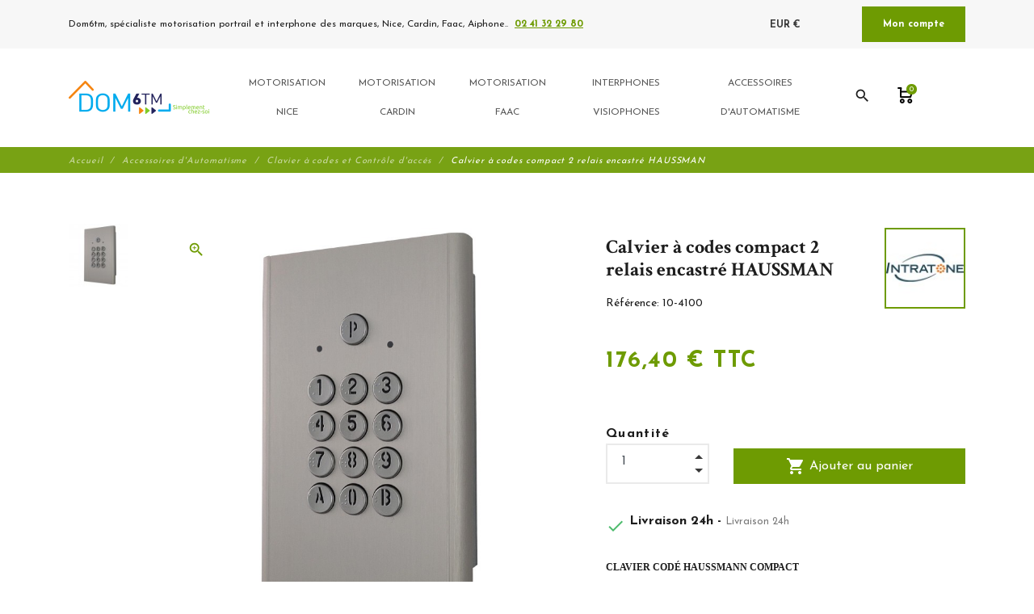

--- FILE ---
content_type: text/html; charset=utf-8
request_url: https://www.dom6tm.fr/clavier-a-codes-et-controle-d-acces/1338-calvier-a-codes-compact-2-relais-encastre-haussman.html
body_size: 15073
content:
<!DOCTYPE html>
<html lang="fr">

    <head>
        <meta charset="utf-8">
        <meta name="viewport" content="width=device-width, initial-scale=1, shrink-to-fit=no">
        
            
    <meta charset="utf-8">


    <meta http-equiv="x-ua-compatible" content="ie=edge">



                <link rel="canonical" href="https://www.dom6tm.fr/clavier-a-codes-et-controle-d-acces/1338-calvier-a-codes-compact-2-relais-encastre-haussman.html">
    
    <title>Calvier à codes compact 2 relais encastré HAUSSMAN</title>
    
        
    
    <meta name="description" content="CLAVIER CODÉ HAUSSMANN COMPACT

- 2 RELAIS

- AUTONOME OU TEMPS REEL

- POSE EN ENCASTREMENT - FINITION ARGENT">
    <meta name="keywords" content="">
            
                                    <link rel="alternate" href="https://www.dom6tm.fr/clavier-a-codes-et-controle-d-acces/1338-calvier-a-codes-compact-2-relais-encastre-haussman.html" hreflang="fr-fr">
                        



    <meta property="og:title" content="Calvier à codes compact 2 relais encastré HAUSSMAN" />
    <meta property="og:description" content="CLAVIER CODÉ HAUSSMANN COMPACT

- 2 RELAIS

- AUTONOME OU TEMPS REEL

- POSE EN ENCASTREMENT - FINITION ARGENT" />
    <meta property="og:url" content="https://www.dom6tm.fr/clavier-a-codes-et-controle-d-acces/1338-calvier-a-codes-compact-2-relais-encastre-haussman.html" />
    <meta property="og:site_name" content="dom6tm.fr" />
    
    <meta property="og:type" content="product">
    <meta property="og:image" content="https://www.dom6tm.fr/2045-large_default/calvier-a-codes-compact-2-relais-encastre-haussman.jpg">
    <meta property="product:pretax_price:amount" content="147">
    <meta property="product:pretax_price:currency" content="EUR">
    <meta property="product:price:amount" content="176.4">
    <meta property="product:price:currency" content="EUR">
    


    <meta name="viewport" content="width=device-width, initial-scale=1">



    <link rel="icon" type="image/vnd.microsoft.icon" href="/img/favicon.ico?1650010395">
    <link rel="shortcut icon" type="image/x-icon" href="/img/favicon.ico?1650010395">



        <link rel="stylesheet" href="https://www.dom6tm.fr/themes/fashionseo/assets/cache/theme-51aa48341.css" type="text/css" media="all">




    

    <script type="text/javascript">
                    var ap5_cartPackProducts = [];
                    var ap5_cartRefreshUrl = "https:\/\/www.dom6tm.fr\/module\/pm_advancedpack\/ajax_cart?ajax=1&action=refresh";
                    var ap5_modalErrorTitle = "Une erreur est survenue";
                    var order_button_content = "Cr\u00e9er un devis";
                    var prestashop = {"cart":{"products":[],"totals":{"total":{"type":"total","label":"Total","amount":0,"value":"0,00\u00a0\u20ac"},"total_including_tax":{"type":"total","label":"Total TTC","amount":0,"value":"0,00\u00a0\u20ac"},"total_excluding_tax":{"type":"total","label":"Total HT :","amount":0,"value":"0,00\u00a0\u20ac"}},"subtotals":{"products":{"type":"products","label":"Sous-total","amount":0,"value":"0,00\u00a0\u20ac"},"discounts":null,"shipping":{"type":"shipping","label":"Livraison","amount":0,"value":"gratuit"},"tax":{"type":"tax","label":"Taxes incluses","amount":0,"value":"0,00\u00a0\u20ac"}},"products_count":0,"summary_string":"0 articles","vouchers":{"allowed":0,"added":[]},"discounts":[],"minimalPurchase":0,"minimalPurchaseRequired":""},"currency":{"name":"Euro","iso_code":"EUR","iso_code_num":"978","sign":"\u20ac"},"customer":{"lastname":null,"firstname":null,"email":null,"birthday":null,"newsletter":null,"newsletter_date_add":null,"optin":null,"website":null,"company":null,"siret":null,"ape":null,"is_logged":false,"gender":{"type":null,"name":null},"addresses":[]},"language":{"name":"Fran\u00e7ais (French)","iso_code":"fr","locale":"fr-FR","language_code":"fr-fr","is_rtl":"0","date_format_lite":"d\/m\/Y","date_format_full":"d\/m\/Y H:i:s","id":2},"page":{"title":"","canonical":null,"meta":{"title":"Calvier \u00e0 codes compact 2 relais encastr\u00e9 HAUSSMAN","description":"CLAVIER CODE\u0301 HAUSSMANN COMPACT\r\n\r\n- 2 RELAIS\r\n\r\n- AUTONOME OU TEMPS REEL\r\n\r\n- POSE EN ENCASTREMENT - FINITION ARGENT","keywords":"","robots":"index"},"page_name":"product","body_classes":{"lang-fr":true,"lang-rtl":false,"country-FR":true,"currency-EUR":true,"layout-full-width":true,"page-product":true,"tax-display-enabled":true,"product-id-1338":true,"product-Calvier \u00e0 codes compact 2 relais encastr\u00e9 HAUSSMAN":true,"product-id-category-126":true,"product-id-manufacturer-10":true,"product-id-supplier-4":true,"product-available-for-order":true},"admin_notifications":[]},"shop":{"name":"dom6tm.fr","logo":"\/img\/dom6tmfr-logo-1595335085.jpg","stores_icon":"\/img\/logo_stores.png","favicon":"\/img\/favicon.ico"},"urls":{"base_url":"https:\/\/www.dom6tm.fr\/","current_url":"https:\/\/www.dom6tm.fr\/clavier-a-codes-et-controle-d-acces\/1338-calvier-a-codes-compact-2-relais-encastre-haussman.html","shop_domain_url":"https:\/\/www.dom6tm.fr","img_ps_url":"https:\/\/www.dom6tm.fr\/img\/","img_cat_url":"https:\/\/www.dom6tm.fr\/img\/c\/","img_lang_url":"https:\/\/www.dom6tm.fr\/img\/l\/","img_prod_url":"https:\/\/www.dom6tm.fr\/img\/p\/","img_manu_url":"https:\/\/www.dom6tm.fr\/img\/m\/","img_sup_url":"https:\/\/www.dom6tm.fr\/img\/su\/","img_ship_url":"https:\/\/www.dom6tm.fr\/img\/s\/","img_store_url":"https:\/\/www.dom6tm.fr\/img\/st\/","img_col_url":"https:\/\/www.dom6tm.fr\/img\/co\/","img_url":"https:\/\/www.dom6tm.fr\/themes\/fashionseo\/assets\/img\/","css_url":"https:\/\/www.dom6tm.fr\/themes\/fashionseo\/assets\/css\/","js_url":"https:\/\/www.dom6tm.fr\/themes\/fashionseo\/assets\/js\/","pic_url":"https:\/\/www.dom6tm.fr\/upload\/","pages":{"address":"https:\/\/www.dom6tm.fr\/adresse","addresses":"https:\/\/www.dom6tm.fr\/adresses","authentication":"https:\/\/www.dom6tm.fr\/connexion","cart":"https:\/\/www.dom6tm.fr\/panier","category":"https:\/\/www.dom6tm.fr\/index.php?controller=category","cms":"https:\/\/www.dom6tm.fr\/index.php?controller=cms","contact":"https:\/\/www.dom6tm.fr\/nous-contacter","discount":"https:\/\/www.dom6tm.fr\/reduction","guest_tracking":"https:\/\/www.dom6tm.fr\/suivi-commande-invite","history":"https:\/\/www.dom6tm.fr\/historique-commandes","identity":"https:\/\/www.dom6tm.fr\/identite","index":"https:\/\/www.dom6tm.fr\/","my_account":"https:\/\/www.dom6tm.fr\/index.php?controller=my-account","order_confirmation":"https:\/\/www.dom6tm.fr\/confirmation-commande","order_detail":"https:\/\/www.dom6tm.fr\/index.php?controller=order-detail","order_follow":"https:\/\/www.dom6tm.fr\/suivi-commande","order":"https:\/\/www.dom6tm.fr\/commande","order_return":"https:\/\/www.dom6tm.fr\/index.php?controller=order-return","order_slip":"https:\/\/www.dom6tm.fr\/avoirs","pagenotfound":"https:\/\/www.dom6tm.fr\/page-introuvable","password":"https:\/\/www.dom6tm.fr\/recuperation-mot-de-passe","pdf_invoice":"https:\/\/www.dom6tm.fr\/index.php?controller=pdf-invoice","pdf_order_return":"https:\/\/www.dom6tm.fr\/index.php?controller=pdf-order-return","pdf_order_slip":"https:\/\/www.dom6tm.fr\/index.php?controller=pdf-order-slip","prices_drop":"https:\/\/www.dom6tm.fr\/index.php?controller=prices-drop","product":"https:\/\/www.dom6tm.fr\/index.php?controller=product","search":"https:\/\/www.dom6tm.fr\/recherche","sitemap":"https:\/\/www.dom6tm.fr\/plan-site","stores":"https:\/\/www.dom6tm.fr\/magasins","supplier":"https:\/\/www.dom6tm.fr\/fournisseur","register":"https:\/\/www.dom6tm.fr\/connexion?create_account=1","order_login":"https:\/\/www.dom6tm.fr\/commande?login=1"},"alternative_langs":{"fr-fr":"https:\/\/www.dom6tm.fr\/clavier-a-codes-et-controle-d-acces\/1338-calvier-a-codes-compact-2-relais-encastre-haussman.html"},"theme_assets":"\/themes\/fashionseo\/assets\/","actions":{"logout":"https:\/\/www.dom6tm.fr\/?mylogout="},"no_picture_image":{"bySize":{"small_default":{"url":"https:\/\/www.dom6tm.fr\/img\/p\/fr-default-small_default.jpg","width":98,"height":98},"cart_default":{"url":"https:\/\/www.dom6tm.fr\/img\/p\/fr-default-cart_default.jpg","width":125,"height":125},"home_default":{"url":"https:\/\/www.dom6tm.fr\/img\/p\/fr-default-home_default.jpg","width":250,"height":250},"home_large":{"url":"https:\/\/www.dom6tm.fr\/img\/p\/fr-default-home_large.jpg","width":280,"height":280},"medium_default":{"url":"https:\/\/www.dom6tm.fr\/img\/p\/fr-default-medium_default.jpg","width":452,"height":452},"large_default":{"url":"https:\/\/www.dom6tm.fr\/img\/p\/fr-default-large_default.jpg","width":800,"height":800}},"small":{"url":"https:\/\/www.dom6tm.fr\/img\/p\/fr-default-small_default.jpg","width":98,"height":98},"medium":{"url":"https:\/\/www.dom6tm.fr\/img\/p\/fr-default-home_large.jpg","width":280,"height":280},"large":{"url":"https:\/\/www.dom6tm.fr\/img\/p\/fr-default-large_default.jpg","width":800,"height":800},"legend":""}},"configuration":{"display_taxes_label":true,"display_prices_tax_incl":true,"is_catalog":false,"show_prices":true,"opt_in":{"partner":false},"quantity_discount":{"type":"discount","label":"Remise"},"voucher_enabled":0,"return_enabled":1},"field_required":[],"breadcrumb":{"links":[{"title":"Accueil","url":"https:\/\/www.dom6tm.fr\/"},{"title":"Accessoires d'Automatisme","url":"https:\/\/www.dom6tm.fr\/15-accessoires-automatisme"},{"title":"Clavier \u00e0 codes et Contr\u00f4le d'acc\u00e9s","url":"https:\/\/www.dom6tm.fr\/126-clavier-a-codes-et-controle-d-acces"},{"title":"Calvier \u00e0 codes compact 2 relais encastr\u00e9 HAUSSMAN","url":"https:\/\/www.dom6tm.fr\/clavier-a-codes-et-controle-d-acces\/1338-calvier-a-codes-compact-2-relais-encastre-haussman.html"}],"count":4},"link":{"protocol_link":"https:\/\/","protocol_content":"https:\/\/"},"time":1768974716,"static_token":"5f5378c79b3565945fc8b16ac55ac64d","token":"151f2fd8ddabf2347aececf87184465b"};
                    var seo_editor = {"labels":{"read_more":"Lire plus","read_less":"Lire moins"}};
            </script>



    
    <!-- https://fonts.gstatic.com is the font file origin -->
    <!-- It may not have the same origin as the CSS file (https://fonts.googleapis.com) -->
    <link rel="preconnect" href="https://fonts.gstatic.com" crossorigin />

    <!-- We use the full link to the CSS file in the rest of the tags -->
    <link rel="preload" as="style"
        href="https://fonts.googleapis.com/css2?family=Material+Icons&amp;family=Josefin+Sans:wght@100;200;300;400;500;600;700;800;900&amp;family=Crimson+Text:wght@100;200;300;400;500;600;700;800;900&display=swap" />

    <link rel="stylesheet"
        href="https://fonts.googleapis.com/css2?family=Material+Icons&amp;family=Josefin+Sans:wght@100;200;300;400;500;600;700;800;900&amp;family=Crimson+Text:wght@100;200;300;400;500;600;700;800;900&display=swap" media="print"
        onload="this.media='all'" />

    <noscript>
        <link rel="stylesheet"
            href="https://fonts.googleapis.com/css2?family=Material+Icons&amp;family=Josefin+Sans:wght@100;200;300;400;500;600;700;800;900&amp;family=Crimson+Text:wght@100;200;300;400;500;600;700;800;900&display=swap" />
    </noscript>

<script type="text/javascript" data-keepinline="true">
    // instantiate object
    var oGsr = {};
    var bt_msgs = {"delay":"You have not filled out a numeric for delay option","fbId":"You have not filled out a numeric for Facebook App ID option","fbsecret":"You have not filled out Facebook App Secret option","reviewDate":"You have not filled out the review's date","title":"You have not filled out the title","comment":"You have not filled out the comment","report":"You have not filled out the report comment","rating":"You have not selected the rating for the review","checkreview":"You have not selected one review","email":"You have not filled out your email","status":"You didn't select any status","vouchercode":"You have not filled out the voucher code","voucheramount":"You have left 0 as value for voucher's value","voucherminimum":"Minimum amount is not a numeric","vouchermaximum":"Maximum quantity is not a numeric","vouchervalidity":"You have left 0 as value for voucher's validity","importMatching":"You have not filled the number of columns out","reviewModerationTxt":{"2":"You have not filled out your legal text for using a moderation with language Fran\u00e7ais (French). Click on the language drop-down list in order to fill out the correct language field(s)."},"reviewModifyTxt":{"2":"You have not filled out your legal text for using a review modification tool with language Fran\u00e7ais (French). Click on the language drop-down list in order to fill out the correct language field(s)."},"emailTitle":{"2":"You have not filled out your title or text with language Fran\u00e7ais (French). Click on the language drop-down list in order to fill out the correct language field(s)."},"emaillCategory":{"2":"You have not filled out your category label with language Fran\u00e7ais (French). Click on the language drop-down list in order to fill out the correct language field(s)."},"emaillProduct":{"2":"You have not filled out your product label with language Fran\u00e7ais (French). Click on the language drop-down list in order to fill out the correct language field(s)."},"emaillSentence":{"2":"You have not filled out your custom body sentence with language Fran\u00e7ais (French). Click on the language drop-down list in order to fill out the correct language field(s)."}};
    var bt_sImgUrl = '/modules/gsnippetsreviews/views/img/';
    var bt_sWebService = '/modules/gsnippetsreviews/ws-gsnippetsreviews.php?bt_token=3fdf871f2d73a99a5cc5b70623982830';
    var sGsrModuleName = 'gsr';
    var bt_aFancyReviewForm = {};
    var bt_aFancyReviewTabForm = {};
    var bt_oScrollTo = {};
    bt_oScrollTo.execute = false;
    var bt_oUseSocialButton = {};
    bt_oUseSocialButton.run = false;
    var bt_oActivateReviewTab = {};
    bt_oActivateReviewTab.run = false;
    var bt_oDeactivateReviewTab = {};
    bt_oDeactivateReviewTab.run = false;
    var bt_aReviewReport = new Array();
    var bt_oCallback = {};
    bt_oCallback.run = false;
    var bt_aStarsRating = new Array();
    var bt_oBxSlider = {};
    bt_oBxSlider.run = false;
</script>




    
        <!-- Global site tag (gtag.js) - Google Analytics -->
        <link rel="preconnect" href="https://www.googletagmanager.com" crossorigin />
        <script async src="https://www.googletagmanager.com/gtag/js?id=G-BYVGLCX9CS">
        </script>
        <script>
            window.dataLayer = window.dataLayer || [];
            function gtag(){dataLayer.push(arguments);}
            gtag('js', new Date());
            gtag('config', "G-BYVGLCX9CS");
        </script>
    

    <meta name="google-site-verification" content="aQ1TAPZ9ABAxe8TrvzRFK0e-RSvV1zkabxCe_zATJm0" />
        
    </head>

    <body id="product" class="lang-fr country-fr currency-eur layout-full-width page-product tax-display-enabled product-id-1338 product-calvier-a-codes-compact-2-relais-encastre-haussman product-id-category-126 product-id-manufacturer-10 product-id-supplier-4 product-available-for-order">
        
            
        
        <header id="header">
            
                

    <div class="header-banner">
        
    </div>



    <div class="kl-head-top kl-no-mobile ">
        <nav class="navbar navbar-light kl-topbar">
            <div class="container">
                <ul class="kl-contact-top mr-auto">
                    <li>
                                                    Dom6tm, spécialiste motorisation portrail et interphone des marques, Nice, Cardin, Faac, Aiphone..
                                            </li>
                                            <li class="ml-1">
                            <span class="kl-tel-top-header">
                                <a href="tel:02 41 32 29 80">02 41 32 29 80</a>
                            </span>
                        </li>
                                    </ul>

                <ul class="kl-translate-top ml-auto">
                    <li class="kl-price-up">
    <div class="kl-languagepicker">
                                    <div class=" kl-active ">
                    <span class='obf' data-obf="aHR0cHM6Ly93d3cuZG9tNnRtLmZyL2NsYXZpZXItYS1jb2Rlcy1ldC1jb250cm9sZS1kLWFjY2VzLzEzMzgtY2Fsdmllci1hLWNvZGVzLWNvbXBhY3QtMi1yZWxhaXMtZW5jYXN0cmUtaGF1c3NtYW4uaHRtbD9TdWJtaXRDdXJyZW5jeT0xJmlkX2N1cnJlbmN5PTI=">
                        EUR €
                    </span>
                </div>
                                                    </div>
    <i class="material-icons">expand_more</i>
</li>

<li>
            <span data-obf="aHR0cHM6Ly93d3cuZG9tNnRtLmZyL2luZGV4LnBocD9jb250cm9sbGVyPW15LWFjY291bnQ=" title="Déconnexion"
            class="kl-btn-compte hvr-shutter-out-horizontal">Mon compte</span>
    </li>

                </ul>
            </div>
        </nav>
    </div>



    <nav class="navbar navbar-expand-lg navbar-light kl-nav-menu sticky_menu">
        <div class="container">
            <a class="navbar-brand" href="https://www.dom6tm.fr/" aria-label="dom6tm.fr">
                                    <img src="https://www.dom6tm.fr/modules/seoprestathemeditor/views/img/logo/1/logo-dom6tm.png" alt="dom6tm.fr" class="d-none d-md d-xl-block"
                        loading="lazy" height="50">
                            </a>

            <div class="col row">
                <div class="col-md-10">
                    <script>
    var current_page = "product";
</script>
<!-- Mobile Header -->
<div class="wsmobileheader clearfix">
    <a id="wsnavtoggle" class="wsanimated-arrow"><span></span></a>
    <div class="mobile-logo-container">
        <a href="https://www.dom6tm.fr/" aria-label="dom6tm.fr">
                            <img src="https://www.dom6tm.fr/modules/seoprestathemeditor/views/img/logo/1/logo-dom6tm.png" height="50" alt="dom6tm.fr" loading="lazy" />
                    </a>
    </div>
    <div class="wssearch clearfix">
        <i class="material-icons">search</i>
        <div class="wssearchform clearfix">
            <form method="get" action="//www.dom6tm.fr/recherche">
                <input type="hidden" id="searchInput" name="controller" value="search">
                <input type="search" name="s" value=""
                    placeholder="Rechercher"
                    aria-label="Rechercher">
            </form>
        </div>
    </div>
</div>

<div class="headerfull">
    <div class="wsmain clearfix">
        <nav class="wsmenu clearfix">
            <ul class="wsmenu-list">
                                                                                                <li aria-haspopup="true"><a href="https://www.dom6tm.fr/111-motorisation-nice" class="navtext"><span></span> <span>Motorisation Nice</span></a>
                    <div class="wsmegamenu clearfix">
                <div class="container-fluid">
                    <div class="row">
                                                                    <div class="col-lg-12 col-xl-3">
            <ul class="wstliststy02 clearfix">
                <li class="wstheading clearfix ">
                                            <span class='obs-heading' target="_self" data-obf="aHR0cHM6Ly93d3cuZG9tNnRtLmZyLzExMi1tb3RvcmlzYXRpb24tcG9ydGFpbC1iYXR0YW50LW5pY2U="> Motorisation Portail battant Nice
                        </span>
                                    </li>
                                                            </ul>
        </div>
                                                                        <div class="col-lg-12 col-xl-3">
            <ul class="wstliststy02 clearfix">
                <li class="wstheading clearfix ">
                                            <span class='obs-heading' target="_self" data-obf="aHR0cHM6Ly93d3cuZG9tNnRtLmZyLzExNS1tb3RvcmlzYXRpb24tcG9ydGFpbC1jb3VsaXNzYW50LW5pY2U="> Motorisation portail coulissant Nice
                        </span>
                                    </li>
                                                            </ul>
        </div>
                                                                        <div class="col-lg-12 col-xl-3">
            <ul class="wstliststy02 clearfix">
                <li class="wstheading clearfix ">
                                            <span class='obs-heading' target="_self" data-obf="aHR0cHM6Ly93d3cuZG9tNnRtLmZyLzE2Ny1hY2Nlc3NvaXJlcy1tb3RvcmlzYXRpb24tbmljZQ=="> Accessoires motorisation NICE
                        </span>
                                    </li>
                                                                                                            <li>
                                            <span class="obs" target="_self" data-obf="aHR0cHM6Ly93d3cuZG9tNnRtLmZyLzE4LXJlY2VwdGV1ci1yYWRpby1uaWNl">Récepteur radio Nice </span>
                                    </li>
                                                                                                            <li>
                                            <span class="obs" target="_self" data-obf="aHR0cHM6Ly93d3cuZG9tNnRtLmZyLzI1LXRlbGVjb21tYW5kZS1uaWNl">Télécommandes Nice </span>
                                    </li>
                                                                                                            <li>
                                            <span class="obs" target="_self" data-obf="aHR0cHM6Ly93d3cuZG9tNnRtLmZyLzgxLWxvZ2lxdWUtY29tbWFuZGUtbmljZQ==">Logique de commande Nice </span>
                                    </li>
                                                                                                            <li>
                                            <span class="obs" target="_self" data-obf="aHR0cHM6Ly93d3cuZG9tNnRtLmZyLzEzMS1jZWxsdWxlcy1pbmZyYXJvdWdlLW5pY2U=">Cellules infrarouge Nice </span>
                                    </li>
                                                                                                            <li>
                                            <span class="obs" target="_self" data-obf="aHR0cHM6Ly93d3cuZG9tNnRtLmZyLzEzNi1raXQtc29sYWlyZS1uaWNl">Kit solaire Nice </span>
                                    </li>
                                                                                                            <li>
                                            <span class="obs" target="_self" data-obf="aHR0cHM6Ly93d3cuZG9tNnRtLmZyLzEzMy1mZXV4LWF1dG9tYXRpc21lcy1uaWNl">Feux Automatismes Nice </span>
                                    </li>
                                                                                        </ul>
        </div>
                                                                        <div class="col-lg-12 col-xl-3">
            <ul class="wstliststy02 clearfix">
                <li class="wstheading clearfix ">
                                            <span class='obs-heading' target="_self" data-obf="aHR0cHM6Ly93d3cuZG9tNnRtLmZyLzc5LXBpZWNlcy1kZXRhY2hlZXMtYXV0b21hdGlzbWUtbmljZQ=="> Pièces détachées automatisme Nice
                        </span>
                                    </li>
                                                                                                            <li>
                                            <span class="obs" target="_self" data-obf="aHR0cHM6Ly93d3cuZG9tNnRtLmZyLzg0LWNvdWxpc3NhbnQtbmljZQ==">Pièces Nice moteur coulissant </span>
                                    </li>
                                                                                                            <li>
                                            <span class="obs" target="_self" data-obf="aHR0cHM6Ly93d3cuZG9tNnRtLmZyLzg3LXBpZWNlcy1uaWNlLXBvdXItbW90ZXVyLWEtYnJhcw==">Pièces Nice pour moteur à bras </span>
                                    </li>
                                                                                                            <li>
                                            <span class="obs" target="_self" data-obf="aHR0cHM6Ly93d3cuZG9tNnRtLmZyLzE1NC1waWVjZXMtbmljZS1wb3VyLW1vdGV1ci1hLXZlcmlucw==">Pièces Nice pour moteur à verins </span>
                                    </li>
                                                                                                            <li>
                                            <span class="obs" target="_self" data-obf="aHR0cHM6Ly93d3cuZG9tNnRtLmZyLzg4LXBpZWNlcy1uaWNlLXBvdXItbW90ZXVyLWVudGVycmU=">Pièces Nice pour moteur enterré </span>
                                    </li>
                                                                                                            <li>
                                            <span class="obs" target="_self" data-obf="aHR0cHM6Ly93d3cuZG9tNnRtLmZyLzEzMC1kZXZlcnJvdWlsbGFnZS1tb3RldXItbmljZQ==">Déverrouillage moteur Nice </span>
                                    </li>
                                                                                                            <li>
                                            <span class="obs" target="_self" data-obf="aHR0cHM6Ly93d3cuZG9tNnRtLmZyLzE1NS1waWVjZXMtbmljZS1tb3RvcmlzYXRpb24tcG9ydGUtZ2FyYWdl">Pièces  Nice motorisation porte garage </span>
                                    </li>
                                                                                        </ul>
        </div>
                                                </div>
                </div>
            </div>
            </li>
                                                                                                        <li aria-haspopup="true"><a href="https://www.dom6tm.fr/119-motorisation-cardin" class="navtext"><span></span> <span>Motorisation Cardin</span></a>
                    <div class="wsmegamenu clearfix">
                <div class="container-fluid">
                    <div class="row">
                                                                    <div class="col-lg-12 col-xl-3">
            <ul class="wstliststy02 clearfix">
                <li class="wstheading clearfix ">
                                            <span class='obs-heading' target="_self" data-obf="aHR0cHM6Ly93d3cuZG9tNnRtLmZyLzEyMC1tb3RvcmlzYXRpb24tcG9ydGFpbC1iYXR0YW50LWNhcmRpbg=="> Motorisation Portail battant Cardin
                        </span>
                                    </li>
                                                            </ul>
        </div>
                                                                        <div class="col-lg-12 col-xl-3">
            <ul class="wstliststy02 clearfix">
                <li class="wstheading clearfix ">
                                            <span class='obs-heading' target="_self" data-obf="aHR0cHM6Ly93d3cuZG9tNnRtLmZyLzEyMy1tb3RvcmlzYXRpb24tcG9ydGFpbC1jb3VsaXNzYW50LWNhcmRpbg=="> Motorisation Portail coulissant Cardin
                        </span>
                                    </li>
                                                            </ul>
        </div>
                                                                        <div class="col-lg-12 col-xl-3">
            <ul class="wstliststy02 clearfix">
                <li class="wstheading clearfix ">
                                            <span class='obs-heading' target="_self" data-obf="aHR0cHM6Ly93d3cuZG9tNnRtLmZyLzE2OS1hY2Nlc3NvaXJlcy1tb3RvcmlzYXRpb24tY2FyZGlu"> Accessoires motorisation Cardin
                        </span>
                                    </li>
                                                                                                            <li>
                                            <span class="obs" target="_self" data-obf="aHR0cHM6Ly93d3cuZG9tNnRtLmZyLzIwLXRlbGVjb21tYW5kZS1jYXJkaW4=">Télécommande Cardin </span>
                                    </li>
                                                                                                            <li>
                                            <span class="obs" target="_self" data-obf="aHR0cHM6Ly93d3cuZG9tNnRtLmZyLzEzMi1jZWxsdWxlLWluZnJhcm91Z2UtY2FyZGlu">Cellules infrarouge Cardin </span>
                                    </li>
                                                                                                            <li>
                                            <span class="obs" target="_self" data-obf="aHR0cHM6Ly93d3cuZG9tNnRtLmZyLzE3LXJlY2VwdGV1ci1jYXJkaW4=">Récepteur Cardin </span>
                                    </li>
                                                                                                            <li>
                                            <span class="obs" target="_self" data-obf="aHR0cHM6Ly93d3cuZG9tNnRtLmZyLzgwLWxvZ2lxdWUtY29tbWFuZGUtY2FyZGlu">Logique de commande Cardin </span>
                                    </li>
                                                                                                            <li>
                                            <span class="obs" target="_self" data-obf="aHR0cHM6Ly93d3cuZG9tNnRtLmZyLzEzNC1mZXV4LXNpZ25hbGlzYXRpb24tY2FyZGlu">Feux Automatismes Cardin </span>
                                    </li>
                                                                                                            <li>
                                            <span class="obs" target="_self" data-obf="aHR0cHM6Ly93d3cuZG9tNnRtLmZyLzEzNS1kZXZlcnJvdWlsbGFnZS1jYXJkaW4=">Déverrouillage pour moteur Cardin </span>
                                    </li>
                                                                                        </ul>
        </div>
                                                                        <div class="col-lg-12 col-xl-3">
            <ul class="wstliststy02 clearfix">
                <li class="wstheading clearfix ">
                                            <span class='obs-heading' target="_self" data-obf="aHR0cHM6Ly93d3cuZG9tNnRtLmZyLzM4LXBpZWNlcy1kZXRhY2hlZXMtY2FyZGlu"> Pièces détachées Cardin
                        </span>
                                    </li>
                                                                                                            <li>
                                            <span class="obs" target="_self" data-obf="aHR0cHM6Ly93d3cuZG9tNnRtLmZyLzEzOS1waWVjZXMtZGV0YWNoZWVzLW1vdGV1ci1jb3VsaXNzYW50LWNhcmRpbg==">Pièces détachées moteur coulissant Cardin </span>
                                    </li>
                                                                                                            <li>
                                            <span class="obs" target="_self" data-obf="aHR0cHM6Ly93d3cuZG9tNnRtLmZyLzEzOC1tb3RldXItYnJhcw==">Moteur bras </span>
                                    </li>
                                                                                                            <li>
                                            <span class="obs" target="_self" data-obf="aHR0cHM6Ly93d3cuZG9tNnRtLmZyLzE0MS1tb3RldXItdmVyaW4=">Moteur Verin </span>
                                    </li>
                                                                                                            <li>
                                            <span class="obs" target="_self" data-obf="aHR0cHM6Ly93d3cuZG9tNnRtLmZyLzE0MC1tb3RldXItZW50ZXJyZQ==">Moteur enterré </span>
                                    </li>
                                                                                        </ul>
        </div>
                                                </div>
                </div>
            </div>
            </li>
                                                                                                        <li aria-haspopup="true"><a href="https://www.dom6tm.fr/170-motorisation-faac" class="navtext"><span></span> <span>Motorisation FAAC</span></a>
                    <div class="wsmegamenu clearfix">
                <div class="container-fluid">
                    <div class="row">
                                                                    <div class="col-lg-12 col-xl-3">
            <ul class="wstliststy02 clearfix">
                <li class="wstheading clearfix ">
                                            <span class='obs-heading' target="_self" data-obf="aHR0cHM6Ly93d3cuZG9tNnRtLmZyLzE3Mi1tb3RvcmlzYXRpb24tcG9ydGFpbC1jb3VsaXNzYW50LWZhYWM="> Motorisation portail coulissant FAAC
                        </span>
                                    </li>
                                                            </ul>
        </div>
                                                                        <div class="col-lg-12 col-xl-3">
            <ul class="wstliststy02 clearfix">
                <li class="wstheading clearfix ">
                                            <span class='obs-heading' target="_self" data-obf="aHR0cHM6Ly93d3cuZG9tNnRtLmZyLzE3MS1tb3RvcmlzYXRpb24tcG9ydGFpbC1iYXR0YW50LWZhYWM="> Motorisation portail battant FAAC
                        </span>
                                    </li>
                                                            </ul>
        </div>
                                                                        <div class="col-lg-12 col-xl-3">
            <ul class="wstliststy02 clearfix">
                <li class="wstheading clearfix ">
                                            <span class='obs-heading' target="_self" data-obf="aHR0cHM6Ly93d3cuZG9tNnRtLmZyLzE3Ni1hY2Nlc3NvaXJlcy1tb3RvcmlzYXRpb24tZmFhYw=="> Accessoires motorisation FAAC
                        </span>
                                    </li>
                                                            </ul>
        </div>
                                                </div>
                </div>
            </div>
            </li>
                                                                                                        <li aria-haspopup="true"><a href="https://www.dom6tm.fr/54-interphones-visiophones" class="navtext"><span></span> <span>Interphones visiophones</span></a>
                    <div class="wsmegamenu clearfix">
                <div class="container-fluid">
                    <div class="row">
                                                                    <div class="col-lg-12 col-xl-3">
            <ul class="wstliststy02 clearfix">
                <li class="wstheading clearfix ">
                                            <span class='obs-heading' target="_self" data-obf="aHR0cHM6Ly93d3cuZG9tNnRtLmZyLzkyLWludGVycGhvbmVz"> Interphones
                        </span>
                                    </li>
                                                                                                            <li>
                                            <span class="obs" target="_self" data-obf="aHR0cHM6Ly93d3cuZG9tNnRtLmZyLzU2LWludGVycGhvbmUtYWlwaG9uZQ==">Interphone Aiphone </span>
                                    </li>
                                                                                                            <li>
                                            <span class="obs" target="_self" data-obf="aHR0cHM6Ly93d3cuZG9tNnRtLmZyLzEwMi1pbnRlcnBob25lLWNvbGxlY3RpZg==">Interphone collectif </span>
                                    </li>
                                                                                                            <li>
                                            <span class="obs" target="_self" data-obf="aHR0cHM6Ly93d3cuZG9tNnRtLmZyLzkwLWhhZ2VyLWludGVycGhvbmUtcmFkaW8tc2Fucy1maWw=">Hager - Interphone radio sans fil </span>
                                    </li>
                                                                                                            <li>
                                            <span class="obs" target="_self" data-obf="aHR0cHM6Ly93d3cuZG9tNnRtLmZyLzg5LWludGVycGhvbmUtdXJtZXQ=">Interphone Urmet </span>
                                    </li>
                                                                                        </ul>
        </div>
                                                                        <div class="col-lg-12 col-xl-3">
            <ul class="wstliststy02 clearfix">
                <li class="wstheading clearfix ">
                                            <span class='obs-heading' target="_self" data-obf="aHR0cHM6Ly93d3cuZG9tNnRtLmZyLzkzLXZpc2lvcGhvbmVzLWNvdWxldXI="> Visiophones - Couleur
                        </span>
                                    </li>
                                                                                                            <li>
                                            <span class="obs" target="_self" data-obf="aHR0cHM6Ly93d3cuZG9tNnRtLmZyLzk5LXZpc2lvcGhvbmUtdXJtZXQ=">Visiophone Urmet </span>
                                    </li>
                                                                                                            <li>
                                            <span class="obs" target="_self" data-obf="aHR0cHM6Ly93d3cuZG9tNnRtLmZyLzk4LXZpc2lvcGhvbmUtYWlwaG9uZQ==">Visiophone Aiphone </span>
                                    </li>
                                                                                                            <li>
                                            <span class="obs" target="_self" data-obf="aHR0cHM6Ly93d3cuZG9tNnRtLmZyLzg2LXZpc2lvcGhvbmUtaW50cmF0b25l">Visiophone Intratone </span>
                                    </li>
                                                                                        </ul>
        </div>
                                                                        <div class="col-lg-12 col-xl-3">
            <ul class="wstliststy02 clearfix">
                <li class="wstheading clearfix ">
                                            <span class='obs-heading' target="_self" data-obf="aHR0cHM6Ly93d3cuZG9tNnRtLmZyLzc1LWFjY2Vzc29pcmVzLWFpcGhvbmU="> Accessoires Aiphone
                        </span>
                                    </li>
                                                            </ul>
        </div>
                                                </div>
                </div>
            </div>
            </li>
                                                                                                        <li aria-haspopup="true"><a href="https://www.dom6tm.fr/15-accessoires-automatisme" class="navtext"><span></span> <span>Accessoires d&#039;Automatisme</span></a>
                    <div class="wsmegamenu clearfix">
                <div class="container-fluid">
                    <div class="row">
                                                                    <div class="col-lg-12 col-xl-3">
            <ul class="wstliststy02 clearfix">
                <li class="wstheading clearfix ">
                                            <a href="https://www.dom6tm.fr/83-cremaillere-portail-coulissant"> Crémaillère de portail coulissant </a>
                                    </li>
                                                            </ul>
        </div>
                                                                        <div class="col-lg-12 col-xl-3">
            <ul class="wstliststy02 clearfix">
                <li class="wstheading clearfix ">
                                            <a href="https://www.dom6tm.fr/177-telecommandes-et-recepteurs"> Télécommandes et récepteurs </a>
                                    </li>
                                                            </ul>
        </div>
                                                                        <div class="col-lg-12 col-xl-3">
            <ul class="wstliststy02 clearfix">
                <li class="wstheading clearfix ">
                                            <a href="https://www.dom6tm.fr/178-coffret-de-commande-etme"> Coffret de commande ETME </a>
                                    </li>
                                                            </ul>
        </div>
                                                                        <div class="col-lg-12 col-xl-3">
            <ul class="wstliststy02 clearfix">
                <li class="wstheading clearfix ">
                                            <a href="https://www.dom6tm.fr/126-clavier-a-codes-et-controle-d-acces"> Clavier à codes et Contrôle d&#039;accés </a>
                                    </li>
                                                            </ul>
        </div>
                                                                        <div class="col-lg-12 col-xl-3">
            <ul class="wstliststy02 clearfix">
                <li class="wstheading clearfix ">
                                            <a href="https://www.dom6tm.fr/127-verouillage-et-securite"> Vérouillage et sécurité </a>
                                    </li>
                                                                                                            <li>
                                            <a href="https://www.dom6tm.fr/163-ventouses-et-bandeaux">Ventouses et bandeaux </a>
                                    </li>
                                                                                                            <li>
                                            <a href="https://www.dom6tm.fr/164-palpeurs-et-barre-a-bord-sensible-ou-resistifs">Palpeurs et barre à bord sensible ou resistifs </a>
                                    </li>
                                                                                        </ul>
        </div>
                                                </div>
                </div>
            </div>
            </li>
                                            
                                        
                                        
                                        <li aria-haspopup="true" class="d-xl-none">
                        <a href="https://www.dom6tm.fr/panier?action=show" class="navtext">
                            <span></span>
                            <span>
                                <i class="material-icons">shopping_cart</i> Panier (<small
                                    class="cart-products-count">0</small>)
                            </span>
                        </a>
                    </li>

                                        <li aria-haspopup="true" class="d-xl-none">
                        <a href="https://www.dom6tm.fr/index.php?controller=my-account" class="navtext">
                            <span></span>
                            <span> <i class="material-icons">person</i>
                                Votre compte</span>
                        </a>
                    </li>
                            </ul>
        </nav>
    </div>
</div><!-- Mobile Header -->

                </div>

                <div class="col-auto cart-search">
                    <div class="row">
                                                <div class="col-auto"><!-- Block search module TOP -->

<!-- Modal -->
<div aria-haspopup="true" class="d-none d-xl-block">
    <a id="actionShowSearchBar" href="#" class="pull-right hidden-lg-down"><i class="material-icons">search</i></a>
</div>
<div class="modal fade" id="searchModal" tabindex="-1" role="dialog" aria-labelledby="exampleModalLabel"
    aria-hidden="true">
    <div class="modal-dialog" role="document">
        <div class="modal-content">
            <div class="modal-header">
                <div class="col logo">
                                            <img src="https://www.dom6tm.fr/modules/seoprestathemeditor/views/img/logo/1/logo-dom6tm.png" alt="dom6tm.fr" loading="lazy">
                                    </div>
                <button type="button" class="close" data-dismiss="modal"
                    aria-label="Fermer">
                    <span aria-hidden="true">&times;</span>
                </button>
            </div>
            <div class="modal-body">
                <div id="search_widget" data-search-controller-url="//www.dom6tm.fr/recherche">
    <form method="get" action="//www.dom6tm.fr/recherche">
        <div class="row">
            <div class="col-12 col-sm-10">
                <input type="hidden" id="searchInput" name="controller" value="search">
                <input type="search" class="form-control" name="s" value=""
                    placeholder="Rechercher"
                    aria-label="Rechercher">
            </div>
                            <div class="ajax_render_list"></div>
                        <div class="col-12 col-sm-2 text-center mt-2 mt-sm-0">
                <button type="submit" class="btn btn-general-bg btn-general-color">
                    <i class="material-icons">search</i> <span>Rechercher</span>
                </button>
            </div>
        </div>
    </form>
</div>
            </div>
        </div>
    </div>
</div>
<!-- /Block search module TOP -->
</div>
                                                <div class="col-auto"><div class="blockcart d-none d-xl-block cart-preview inactive"
    data-refresh-url="//www.dom6tm.fr/module/ps_shoppingcart/ajax" aria-haspopup="true" class="d-none d-xl-block">
    <a href="//www.dom6tm.fr/panier?action=show" class="kl-link-choice">
        <div class="kl-choice"><span class="cart-products-count-2">0</span></div>
    </a>
</div>
</div>
                    </div>
                </div>
            </div>
        </div>
    </nav>
    

            

            
                
    <aside id="notifications">
        <div class="container">
            
            
            
                    </div>
    </aside>
            
            
                
<section class="kl-hero-listing kl-first-block">
            <div class="kl-breadcrumb">
            <div class="container">
                <div class="row">
                    <ul class="col" itemscope itemtype="https://schema.org/BreadcrumbList">
                                                    
                                <li itemprop="itemListElement" itemscope itemtype="https://schema.org/ListItem">
                                                                            <a itemprop="item" href="https://www.dom6tm.fr/">
                                            <span itemprop="name">Accueil</span>
                                        </a>
                                                                        <meta itemprop="position" content="1">
                                </li>
                            
                                                    
                                <li itemprop="itemListElement" itemscope itemtype="https://schema.org/ListItem">
                                                                            <a itemprop="item" href="https://www.dom6tm.fr/15-accessoires-automatisme">
                                            <span itemprop="name">Accessoires d&#039;Automatisme</span>
                                        </a>
                                                                        <meta itemprop="position" content="2">
                                </li>
                            
                                                    
                                <li itemprop="itemListElement" itemscope itemtype="https://schema.org/ListItem">
                                                                            <a itemprop="item" href="https://www.dom6tm.fr/126-clavier-a-codes-et-controle-d-acces">
                                            <span itemprop="name">Clavier à codes et Contrôle d&#039;accés</span>
                                        </a>
                                                                        <meta itemprop="position" content="3">
                                </li>
                            
                                                    
                                <li itemprop="itemListElement" itemscope itemtype="https://schema.org/ListItem">
                                                                            <span itemprop="name">Calvier à codes compact 2 relais encastré HAUSSMAN</span>
                                                                        <meta itemprop="position" content="4">
                                </li>
                            
                                            </ul>
                </div>
            </div>
        </div>
    </section>
            

            
   

        </header>
        
        
                    

                    
    <div id="content-wrapper" class="col-12">
        
        

        <div itemprop="offers" itemtype="https://schema.org/Offer" itemscope>
        <link itemprop="url" href="https://www.dom6tm.fr/clavier-a-codes-et-controle-d-acces/1338-calvier-a-codes-compact-2-relais-encastre-haussman.html" />
                    <meta itemprop="priceCurrency" content="EUR" />
        
        <meta itemprop="price" content="176.4" />
                <meta itemprop="priceValidUntil" content="2027-01-21 06:51:56" />
    </div>

        <section id="main" itemscope itemtype="https://schema.org/Product">
        <meta itemprop="url" content="https://www.dom6tm.fr/clavier-a-codes-et-controle-d-acces/1338-calvier-a-codes-compact-2-relais-encastre-haussman.html">
                    <meta itemprop="brand" content="Intratone">
            <meta itemprop="mpn" content="10">
                <meta itemprop="sku" content="10-4100">
        <section class="kl-header-product">
            <div class="container">
                <div class="row">
                    
                        <div class="col-12 col-lg-7">
                            <div class="row">
                                <div class="col">
                                    <div class="kl-product--item kl-product-list-left">
                                        
                                                

<div class="js-qv-mask mask">
    <ul class="product-images js-qv-product-images">

        
            <li class="thumb-container">
                <img class="thumb js-thumb  selected "
                    data-image-medium-src="https://www.dom6tm.fr/2045-medium_default/calvier-a-codes-compact-2-relais-encastre-haussman.jpg"
                    data-image-large-src="https://www.dom6tm.fr/2045-large_default/calvier-a-codes-compact-2-relais-encastre-haussman.jpg"
                    src="https://www.dom6tm.fr/2045-small_default/calvier-a-codes-compact-2-relais-encastre-haussman.jpg"
                     alt="Calvier à codes compact 2 relais encastré HAUSSMAN"
                    title="Calvier à codes compact 2 relais encastré HAUSSMAN"  width="78" itemprop="image">
            </li>
            </ul>
</div>



                                        
                                    </div>
                                </div>
                                <div class="col-12 col-xl-10">
                                    <div class="kl-product-single">
                                        <div class="kl-product-single--item">

                                            
                                                <img class="js-qv-product-cover img-fluid"
                                                    src="https://www.dom6tm.fr/2045-large_default/calvier-a-codes-compact-2-relais-encastre-haussman.jpg"                                                     alt="Calvier à codes compact 2 relais encastré HAUSSMAN" title="Calvier à codes compact 2 relais encastré HAUSSMAN"  itemprop="image"
                                                    loading="lazy">
                                            
                                            
                                                <span class="kl-tag kl-zoom show-productmodal"
                                                    data-src="https://www.dom6tm.fr/2045-large_default/calvier-a-codes-compact-2-relais-encastre-haussman.jpg">
                                                    <i class="material-icons">zoom_in</i>
                                                </span>
                                                                                            
                                        </div>

                                    </div>
                                </div>
                            </div>
                        </div>

                        <!--description produit-->
                        <div class="kl-details-product col-lg-5 ">
                            <div class="row mb-5">
                                <div class="col-8 d-flex align-items-center order-sm-first order-last">
                                    <div>

                                        
                                            <h1 itemprop="name">Calvier à codes compact 2 relais encastré HAUSSMAN</h1>
                                        
                                        
                                            <ul class="kl-desc" id="product-details" data-product="{&quot;id_shop_default&quot;:&quot;1&quot;,&quot;id_manufacturer&quot;:&quot;10&quot;,&quot;id_supplier&quot;:&quot;4&quot;,&quot;reference&quot;:&quot;10-4100&quot;,&quot;is_virtual&quot;:&quot;0&quot;,&quot;delivery_in_stock&quot;:&quot;&quot;,&quot;delivery_out_stock&quot;:&quot;&quot;,&quot;id_category_default&quot;:&quot;126&quot;,&quot;on_sale&quot;:&quot;0&quot;,&quot;online_only&quot;:&quot;0&quot;,&quot;ecotax&quot;:0,&quot;minimal_quantity&quot;:&quot;1&quot;,&quot;low_stock_threshold&quot;:null,&quot;low_stock_alert&quot;:&quot;0&quot;,&quot;price&quot;:&quot;176,40\u00a0\u20ac&quot;,&quot;unity&quot;:&quot;&quot;,&quot;unit_price_ratio&quot;:&quot;0.000000&quot;,&quot;additional_shipping_cost&quot;:&quot;0.00&quot;,&quot;customizable&quot;:&quot;0&quot;,&quot;text_fields&quot;:&quot;0&quot;,&quot;uploadable_files&quot;:&quot;0&quot;,&quot;redirect_type&quot;:&quot;301-category&quot;,&quot;id_type_redirected&quot;:&quot;0&quot;,&quot;available_for_order&quot;:&quot;1&quot;,&quot;available_date&quot;:&quot;0000-00-00&quot;,&quot;show_condition&quot;:&quot;0&quot;,&quot;condition&quot;:&quot;new&quot;,&quot;show_price&quot;:&quot;1&quot;,&quot;indexed&quot;:&quot;1&quot;,&quot;visibility&quot;:&quot;both&quot;,&quot;cache_default_attribute&quot;:&quot;0&quot;,&quot;advanced_stock_management&quot;:&quot;0&quot;,&quot;date_add&quot;:&quot;2023-11-03 10:07:10&quot;,&quot;date_upd&quot;:&quot;2024-10-04 15:14:20&quot;,&quot;pack_stock_type&quot;:&quot;3&quot;,&quot;meta_description&quot;:&quot;CLAVIER CODE\u0301 HAUSSMANN COMPACT\r\n\r\n- 2 RELAIS\r\n\r\n- AUTONOME OU TEMPS REEL\r\n\r\n- POSE EN ENCASTREMENT - FINITION ARGENT&quot;,&quot;meta_keywords&quot;:&quot;&quot;,&quot;meta_title&quot;:&quot;Calvier \u00e0 codes compact 2 relais encastr\u00e9 HAUSSMAN&quot;,&quot;link_rewrite&quot;:&quot;calvier-a-codes-compact-2-relais-encastre-haussman&quot;,&quot;name&quot;:&quot;Calvier \u00e0 codes compact 2 relais encastr\u00e9 HAUSSMAN&quot;,&quot;description&quot;:&quot;&lt;p&gt;ALIMENTATION:&lt;\/p&gt;\n&lt;p&gt;Centrale de gestion 12 a\u0300 24 V AC\/DC 1 A&lt;\/p&gt;\n&lt;p&gt;CA\u0302BLAGE : Centrale - Clavier 4 fils (2 paires torsade\u0301es) - \u00d8 8\/10e - 100 m Centrale - Module 4 fils (2 paires torsade\u0301es) - \u00d8 8\/10e - 100 m&lt;\/p&gt;\n&lt;p&gt;DIMENSIONS (L X H X P)&lt;\/p&gt;\n&lt;p&gt;Clavier compact 120 x 192 x 17 mm&lt;\/p&gt;\n&lt;p&gt;Cuve du clavier compact 96 x 165 x 42 mm&lt;\/p&gt;\n&lt;p&gt;ENVIRONNEMENT&lt;\/p&gt;\n&lt;p&gt;Tempe\u0301rature de fonctionnement -20\u00b0 C a\u0300 +60\u00b0 C Indice Protection Clavier IP65&lt;\/p&gt;&quot;,&quot;description_short&quot;:&quot;&lt;div id=\&quot;product-description-short-2088\&quot;&gt;\n&lt;p&gt;&lt;strong&gt;&lt;span style=\&quot;font-size:9pt;font-family:ZillaSlab;\&quot;&gt;CLAVIER CODE\u0301 HAUSSMANN\u00a0COMPACT&lt;\/span&gt;&lt;\/strong&gt;&lt;\/p&gt;\n&lt;p&gt;&lt;span style=\&quot;font-size:9pt;font-family:ZillaSlab;\&quot;&gt;- 2 RELAIS&lt;\/span&gt;&lt;\/p&gt;\n&lt;p&gt;&lt;span style=\&quot;font-size:9pt;font-family:ZillaSlab;\&quot;&gt;- AUTONOME OU TEMPS REEL&lt;\/span&gt;&lt;\/p&gt;\n&lt;p&gt;- POSE EN ENCASTREMENT - FINITION ARGENT&lt;\/p&gt;\n&lt;\/div&gt;\n&lt;p&gt;&lt;\/p&gt;&quot;,&quot;available_now&quot;:&quot;&quot;,&quot;available_later&quot;:&quot;&quot;,&quot;id&quot;:1338,&quot;id_product&quot;:1338,&quot;out_of_stock&quot;:2,&quot;new&quot;:0,&quot;id_product_attribute&quot;:&quot;0&quot;,&quot;quantity_wanted&quot;:1,&quot;extraContent&quot;:[],&quot;allow_oosp&quot;:0,&quot;category&quot;:&quot;clavier-a-codes-et-controle-d-acces&quot;,&quot;category_name&quot;:&quot;Clavier \u00e0 codes et Contr\u00f4le d&#039;acc\u00e9s&quot;,&quot;link&quot;:&quot;https:\/\/www.dom6tm.fr\/clavier-a-codes-et-controle-d-acces\/1338-calvier-a-codes-compact-2-relais-encastre-haussman.html&quot;,&quot;attribute_price&quot;:0,&quot;price_tax_exc&quot;:147,&quot;price_without_reduction&quot;:176.400000000000005684341886080801486968994140625,&quot;reduction&quot;:0,&quot;specific_prices&quot;:false,&quot;quantity&quot;:47,&quot;quantity_all_versions&quot;:47,&quot;id_image&quot;:&quot;fr-default&quot;,&quot;features&quot;:[],&quot;attachments&quot;:[],&quot;virtual&quot;:0,&quot;pack&quot;:0,&quot;packItems&quot;:[],&quot;nopackprice&quot;:0,&quot;customization_required&quot;:false,&quot;rate&quot;:20,&quot;tax_name&quot;:&quot;TVA FR 20.00%&quot;,&quot;ecotax_rate&quot;:0,&quot;unit_price&quot;:&quot;&quot;,&quot;customizations&quot;:{&quot;fields&quot;:[]},&quot;id_customization&quot;:0,&quot;is_customizable&quot;:false,&quot;show_quantities&quot;:false,&quot;quantity_label&quot;:&quot;Produits&quot;,&quot;quantity_discounts&quot;:[],&quot;customer_group_discount&quot;:0,&quot;images&quot;:[{&quot;bySize&quot;:{&quot;small_default&quot;:{&quot;url&quot;:&quot;https:\/\/www.dom6tm.fr\/2045-small_default\/calvier-a-codes-compact-2-relais-encastre-haussman.jpg&quot;,&quot;width&quot;:98,&quot;height&quot;:98},&quot;cart_default&quot;:{&quot;url&quot;:&quot;https:\/\/www.dom6tm.fr\/2045-cart_default\/calvier-a-codes-compact-2-relais-encastre-haussman.jpg&quot;,&quot;width&quot;:125,&quot;height&quot;:125},&quot;home_default&quot;:{&quot;url&quot;:&quot;https:\/\/www.dom6tm.fr\/2045-home_default\/calvier-a-codes-compact-2-relais-encastre-haussman.jpg&quot;,&quot;width&quot;:250,&quot;height&quot;:250},&quot;home_large&quot;:{&quot;url&quot;:&quot;https:\/\/www.dom6tm.fr\/2045-home_large\/calvier-a-codes-compact-2-relais-encastre-haussman.jpg&quot;,&quot;width&quot;:280,&quot;height&quot;:280},&quot;medium_default&quot;:{&quot;url&quot;:&quot;https:\/\/www.dom6tm.fr\/2045-medium_default\/calvier-a-codes-compact-2-relais-encastre-haussman.jpg&quot;,&quot;width&quot;:452,&quot;height&quot;:452},&quot;large_default&quot;:{&quot;url&quot;:&quot;https:\/\/www.dom6tm.fr\/2045-large_default\/calvier-a-codes-compact-2-relais-encastre-haussman.jpg&quot;,&quot;width&quot;:800,&quot;height&quot;:800}},&quot;small&quot;:{&quot;url&quot;:&quot;https:\/\/www.dom6tm.fr\/2045-small_default\/calvier-a-codes-compact-2-relais-encastre-haussman.jpg&quot;,&quot;width&quot;:98,&quot;height&quot;:98},&quot;medium&quot;:{&quot;url&quot;:&quot;https:\/\/www.dom6tm.fr\/2045-home_large\/calvier-a-codes-compact-2-relais-encastre-haussman.jpg&quot;,&quot;width&quot;:280,&quot;height&quot;:280},&quot;large&quot;:{&quot;url&quot;:&quot;https:\/\/www.dom6tm.fr\/2045-large_default\/calvier-a-codes-compact-2-relais-encastre-haussman.jpg&quot;,&quot;width&quot;:800,&quot;height&quot;:800},&quot;legend&quot;:&quot;&quot;,&quot;cover&quot;:&quot;1&quot;,&quot;id_image&quot;:&quot;2045&quot;,&quot;position&quot;:&quot;1&quot;,&quot;associatedVariants&quot;:[]}],&quot;cover&quot;:{&quot;bySize&quot;:{&quot;small_default&quot;:{&quot;url&quot;:&quot;https:\/\/www.dom6tm.fr\/2045-small_default\/calvier-a-codes-compact-2-relais-encastre-haussman.jpg&quot;,&quot;width&quot;:98,&quot;height&quot;:98},&quot;cart_default&quot;:{&quot;url&quot;:&quot;https:\/\/www.dom6tm.fr\/2045-cart_default\/calvier-a-codes-compact-2-relais-encastre-haussman.jpg&quot;,&quot;width&quot;:125,&quot;height&quot;:125},&quot;home_default&quot;:{&quot;url&quot;:&quot;https:\/\/www.dom6tm.fr\/2045-home_default\/calvier-a-codes-compact-2-relais-encastre-haussman.jpg&quot;,&quot;width&quot;:250,&quot;height&quot;:250},&quot;home_large&quot;:{&quot;url&quot;:&quot;https:\/\/www.dom6tm.fr\/2045-home_large\/calvier-a-codes-compact-2-relais-encastre-haussman.jpg&quot;,&quot;width&quot;:280,&quot;height&quot;:280},&quot;medium_default&quot;:{&quot;url&quot;:&quot;https:\/\/www.dom6tm.fr\/2045-medium_default\/calvier-a-codes-compact-2-relais-encastre-haussman.jpg&quot;,&quot;width&quot;:452,&quot;height&quot;:452},&quot;large_default&quot;:{&quot;url&quot;:&quot;https:\/\/www.dom6tm.fr\/2045-large_default\/calvier-a-codes-compact-2-relais-encastre-haussman.jpg&quot;,&quot;width&quot;:800,&quot;height&quot;:800}},&quot;small&quot;:{&quot;url&quot;:&quot;https:\/\/www.dom6tm.fr\/2045-small_default\/calvier-a-codes-compact-2-relais-encastre-haussman.jpg&quot;,&quot;width&quot;:98,&quot;height&quot;:98},&quot;medium&quot;:{&quot;url&quot;:&quot;https:\/\/www.dom6tm.fr\/2045-home_large\/calvier-a-codes-compact-2-relais-encastre-haussman.jpg&quot;,&quot;width&quot;:280,&quot;height&quot;:280},&quot;large&quot;:{&quot;url&quot;:&quot;https:\/\/www.dom6tm.fr\/2045-large_default\/calvier-a-codes-compact-2-relais-encastre-haussman.jpg&quot;,&quot;width&quot;:800,&quot;height&quot;:800},&quot;legend&quot;:&quot;&quot;,&quot;cover&quot;:&quot;1&quot;,&quot;id_image&quot;:&quot;2045&quot;,&quot;position&quot;:&quot;1&quot;,&quot;associatedVariants&quot;:[]},&quot;has_discount&quot;:false,&quot;discount_type&quot;:null,&quot;discount_percentage&quot;:null,&quot;discount_percentage_absolute&quot;:null,&quot;discount_amount&quot;:null,&quot;discount_amount_to_display&quot;:null,&quot;price_amount&quot;:176.400000000000005684341886080801486968994140625,&quot;unit_price_full&quot;:&quot;&quot;,&quot;show_availability&quot;:true,&quot;availability_date&quot;:null,&quot;availability_message&quot;:&quot;Livraison 24h&quot;,&quot;availability&quot;:&quot;available&quot;}">
    
                    <li class="product-reference">Référence: <span>10-4100</span>
            </li>
            
    
            
</ul>
                                        
                                    </div>
                                </div>

                                                                    <div class="col-4 kl-logo-wrapper order-sm-last order-first">
                                        <span data-obf="aHR0cHM6Ly93d3cuZG9tNnRtLmZyL2JyYW5kLzEwLWludHJhdG9uZQ==" class="kl-logo-product">
                                            <img src="https://www.dom6tm.fr/img/m/10-small_default.jpg"
                                                title="Intratone" class="img-fluid" loading="lazy" />
                                        </span>
                                    </div>
                                    <!-- end kl-logo-wrapper -->
                                                                <div itemprop="review" itemscope itemtype="https://schema.org/Review">
                                    <span style="display:none" itemprop="author">dom6tm.fr</span>
                                </div>
                            </div>
                            <div class="row kl-price-note">
                                
                                        <div class="product-prices">
        
            <div class="col">
                <p content="176.4">176,40 €                     TTC 
                                        
                                    </p>
            </div>
        
        
                    
    </div>
                                

                                
                                
                                    <div class="product-additional-info">
    <!-- GSR - Product review block -->
	<!-- /GSR - Product review block -->
    
</div>
                                
                            </div>

                                                        
                                <div class="product-actions">
                                    <form action="https://www.dom6tm.fr/panier" method="post" id="add-to-cart-or-refresh">
                                        <input type="hidden" name="token" value="5f5378c79b3565945fc8b16ac55ac64d">
                                        <input type="hidden" name="id_product" value="1338" id="product_page_product_id">
                                        <input type="hidden" name="id_customization" value="0"
                                            id="product_customization_id">

                                        
                                            
<div class="row kl-frm-item product-variants">
    </div>
                                        

                                        
                                                                                    

                                        
                                            <section class="product-discounts mb-4">
    </section>
                                        

                                        
                                            <div class="product-add-to-cart product_add_to_cart">
    
        
            <div class="row kl-frm-item">
                <div class="col-4">
                    <div class="form-group m-0">
                        <label>Quantité</label>

                        <div class="kl-quantity">
                            <input type="number" name="qty" id="quantity_wanted" value="1"
                                min="1" aria-label="Quantité" />
                            <div class="kl-quantity__btn kl-quantity__btn--up"></div>
                            <div class="kl-quantity__btn kl-quantity__btn--down"></div>
                        </div>
                    </div>
                </div>

                <div class="add col-8 d-flex align-items-end">
                    <button type="submit" class="btn kl-add-to-cart add-to-cart" data-button-action="add-to-cart"
                        >
                        <i class="material-icons">shopping_cart</i>
                        Ajouter au panier
                    </button>
                </div>
            </div>
        

        
            <span id="product-availability">
                                                            <i class="material-icons rtl-no-flip product-available">&#xE5CA;</i>
                                        Livraison 24h
                    
                                                                                                                        - <small id="product-delivery" class="text-muted">Livraison 24h</small>
                                                                                                        
                            </span>
        

        
            <p class="product-minimal-quantity">
                            </p>
        
    </div>

                                        
                                        <div class="product-information">
                                            
                                                <div class="row" id="product-description-short-1338" itemprop="description">
                                                    <div class="col kl-abstract-desc">
                                                        <p><div id="product-description-short-2088">
<p><strong><span style="font-size:9pt;font-family:ZillaSlab;">CLAVIER CODÉ HAUSSMANN COMPACT</span></strong></p>
<p><span style="font-size:9pt;font-family:ZillaSlab;">- 2 RELAIS</span></p>
<p><span style="font-size:9pt;font-family:ZillaSlab;">- AUTONOME OU TEMPS REEL</span></p>
<p>- POSE EN ENCASTREMENT - FINITION ARGENT</p>
</div>
<p></p></p>
                                                    </div>
                                                </div>
                                            

                                            
                                                <!-- GSR - Product review block -->
<div id="gsr" class="productReassurance">
                
	<div class="clr_10"></div>
	<div class="block-review">
		<div class="block-review-item">
			<span class="title"><i class="fa fa-star"></i>&nbsp;Notes et avis clients</span>
			<div class="clr_15"></div>
            					<div>
                                                                            personne n'a encore posté d'avis
                            								<div class="clr_0"></div>
                                dans cette langue
                                                    
                        

                        
                        
						<div class="clr_10"></div>

						<div>
                                                        								<a class="btn btn-primary fancybox.ajax" id="bt_btn-review-form" href="/modules/gsnippetsreviews/ws-gsnippetsreviews.php?bt_token=3fdf871f2d73a99a5cc5b70623982830&sAction=display&sType=review&iPId=1338&iCId=0&sURI=%2Fclavier-a-codes-et-controle-d-acces%2F1338-calvier-a-codes-compact-2-relais-encastre-haussman.html&btKey=1a091eb3d81a7cae8c4e4deb7694ed9e" rel="nofollow"><i class="icon-pencil"></i> Evaluez-le</a>
                            						</div>
						<div class="clr_0"></div>
					</div>
                    			</div>
		</div>
                
		<script type="text/javascript">
            bt_aFancyReviewForm.selector = 'a#bt_btn-review-form';
            bt_aFancyReviewForm.hideOnContentClick = false;
            bt_aFancyReviewForm.beforeClose = 'https://www.dom6tm.fr/clavier-a-codes-et-controle-d-acces/1338-calvier-a-codes-compact-2-relais-encastre-haussman.html?post=1';
            bt_aFancyReviewForm.click = false;
		</script>
        
	</div>
    	<!-- /GSR - Product review block -->
    
                                            
                                        </div>


                                        
                                            <input class="product-refresh ps-hidden-by-js" name="refresh" type="submit"
                                                value="Rafraîchir">
                                        

                                    </form>
                                </div>
                            

                                                    </div>
                    
                </div>
            </div>
        </section>

        
        
                    <section class="kl-bg-grey">
                <div class="container">
                    <div class="row">
                        <div class="col">
                            <h2 class="kl-title-section">Description</h2>
                            <div class="product-description">
                                <p>ALIMENTATION:</p>
<p>Centrale de gestion 12 à 24 V AC/DC 1 A</p>
<p>CÂBLAGE : Centrale - Clavier 4 fils (2 paires torsadées) - Ø 8/10e - 100 m Centrale - Module 4 fils (2 paires torsadées) - Ø 8/10e - 100 m</p>
<p>DIMENSIONS (L X H X P)</p>
<p>Clavier compact 120 x 192 x 17 mm</p>
<p>Cuve du clavier compact 96 x 165 x 42 mm</p>
<p>ENVIRONNEMENT</p>
<p>Température de fonctionnement -20° C à +60° C Indice Protection Clavier IP65</p>
                            </div>
                        </div>
                    </div>
                </div>
            </section>
                

        
            <div class="tabs">
                <div class="tab-content" id="tab-content">
                    
                                                        </div> <!-- end .tab-content -->
            </div>
            <!-- end .tabs -->
        

        
                    

        
            
        

        
            
    <section class="kl-bg-white ">
        <div class="container-fluid">
            <div class="row">
                <div class="col">
                    <div class="kl-title-section">
                        <h2>Dans la même catégorie</h2>
                        <small>
                                                            5 autres produits sélectionnés pour vous
                                                    </small>
                    </div>
                                            <ul class="kl-aff-list">
                                                            
    

    <div class="item js-product-miniature" data-id-product="226"
        data-id-product-attribute="0" itemscope itemtype="https://schema.org/Product">
        <div class="prdt_content">
                                        <meta itemprop="brand" content="GEBA">
                <meta itemprop="mpn" content="5">
                        <meta itemprop="sku" content="KDT1">
            <div class="mask_hidden" itemprop="offers" itemtype="https://schema.org/Offer" itemscope>
                <link itemprop="url" href="https://www.dom6tm.fr/clavier-a-codes-et-controle-d-acces/226-contacteur-geba-kdt-1.html" />
                                    <meta itemprop="priceCurrency" content="EUR" />
                
                <meta itemprop="price" content="14.4" />
                                <meta itemprop="priceValidUntil" content="2027-01-20 18:56:55" />
            </div>
                        <div class="kl-img-xts">

                
                                            <img src="https://www.dom6tm.fr/219-home_large/contacteur-geba-kdt-1.jpg"
                            alt="Contacteur GEBA KDT 1"
                            data-full-size-image-url="https://www.dom6tm.fr/219-large_default/contacteur-geba-kdt-1.jpg" class="img-fluid" loading="lazy" />
                                    

                <div class="kl-see" data-obf="aHR0cHM6Ly93d3cuZG9tNnRtLmZyL2NsYXZpZXItYS1jb2Rlcy1ldC1jb250cm9sZS1kLWFjY2VzLzIyNi1jb250YWN0ZXVyLWdlYmEta2R0LTEuaHRtbA==">
                                    </div>

                
                                                                                                    <a rel="nofollow" href="#" data-click-target="#add-to-cart-product-226"
                                class="kl-add-see hvr-sweep-to-right add_to_cart">Acheter</a>
                            <form class="d-none" action="https://www.dom6tm.fr/panier?add=1&amp;id_product=226&amp;id_product_attribute=0" method="post">
                                <input type="hidden" name="token" value="5f5378c79b3565945fc8b16ac55ac64d">
                                <input type="hidden" value="226" name="id_product">
                                <input type="hidden" class="input-group form-control" name="qty" value="1">

                                <button id="add-to-cart-product-226"                                     data-button-action="add-to-cart" class="kl-add-see hvr-sweep-to-right btn-cart-list add_to_cart">
                                    Acheter
                                </button>
                            </form>
                                                            

                
                                    

                
                                    

            </div>
            <div class="kl-title-aff">

                
                    <a href="https://www.dom6tm.fr/clavier-a-codes-et-controle-d-acces/226-contacteur-geba-kdt-1.html">
                                                                                                                                                        <p itemprop="name">Contacteur GEBA KDT 1</p>
                                            </a>
                

                
                                            <a href="https://www.dom6tm.fr/clavier-a-codes-et-controle-d-acces/226-contacteur-geba-kdt-1.html">
                            <span itemprop="description">
                                                                                                                                                                     Bouton poussoir 1 bouton arrêt urgence geba 
                            </span>
                        </a>
                                    

                
                                            <ul>
                            
                            <li>14,40 €</li>
                                                    </ul>
                                    
            </div>
        </div>
    </div>
                                                            
    

    <div class="item js-product-miniature" data-id-product="899"
        data-id-product-attribute="0" itemscope itemtype="https://schema.org/Product">
        <div class="prdt_content">
                                        <meta itemprop="brand" content="Intratone">
                <meta itemprop="mpn" content="10">
                        <meta itemprop="sku" content="06-0102plus">
            <div class="mask_hidden" itemprop="offers" itemtype="https://schema.org/Offer" itemscope>
                <link itemprop="url" href="https://www.dom6tm.fr/clavier-a-codes-et-controle-d-acces/899-06-0102-intrabox.html" />
                                    <meta itemprop="priceCurrency" content="EUR" />
                
                <meta itemprop="price" content="588" />
                                <meta itemprop="priceValidUntil" content="2027-01-20 18:56:55" />
            </div>
                        <div class="kl-img-xts">

                
                                            <img src="https://www.dom6tm.fr/2187-home_large/06-0102-intrabox.jpg"
                            alt="06-0102-PLUS – Intrabox..."
                            data-full-size-image-url="https://www.dom6tm.fr/2187-large_default/06-0102-intrabox.jpg" class="img-fluid" loading="lazy" />
                                    

                <div class="kl-see" data-obf="aHR0cHM6Ly93d3cuZG9tNnRtLmZyL2NsYXZpZXItYS1jb2Rlcy1ldC1jb250cm9sZS1kLWFjY2VzLzg5OS0wNi0wMTAyLWludHJhYm94Lmh0bWw=">
                                    </div>

                
                                                                                                    <a rel="nofollow" href="#" data-click-target="#add-to-cart-product-899"
                                class="kl-add-see hvr-sweep-to-right add_to_cart">Acheter</a>
                            <form class="d-none" action="https://www.dom6tm.fr/panier?add=1&amp;id_product=899&amp;id_product_attribute=0" method="post">
                                <input type="hidden" name="token" value="5f5378c79b3565945fc8b16ac55ac64d">
                                <input type="hidden" value="899" name="id_product">
                                <input type="hidden" class="input-group form-control" name="qty" value="1">

                                <button id="add-to-cart-product-899"                                     data-button-action="add-to-cart" class="kl-add-see hvr-sweep-to-right btn-cart-list add_to_cart">
                                    Acheter
                                </button>
                            </form>
                                                            

                
                                    

                
                                    

            </div>
            <div class="kl-title-aff">

                
                    <a href="https://www.dom6tm.fr/clavier-a-codes-et-controle-d-acces/899-06-0102-intrabox.html">
                                                                                                                                                        <p itemprop="name">06-0102-PLUS – Intrabox DATA 4G éco lecteur de proximité Vigik®+</p>
                                            </a>
                

                
                                            <a href="https://www.dom6tm.fr/clavier-a-codes-et-controle-d-acces/899-06-0102-intrabox.html">
                            <span itemprop="description">
                                                                                                                                                                     Pack tout inclus, sans abonnement ni engagement comprenant un lecteur de proximité Vigik®+, une centrale de gestion 1 porte et un module 4G LTE incluant les mises à jour DATA illimitées 10 ans....
                            </span>
                        </a>
                                    

                
                                            <ul>
                            
                            <li>588,00 €</li>
                                                    </ul>
                                    
            </div>
        </div>
    </div>
                                                            
    

    <div class="item js-product-miniature" data-id-product="1443"
        data-id-product-attribute="0" itemscope itemtype="https://schema.org/Product">
        <div class="prdt_content">
                                        <meta itemprop="brand" content="DEA">
                <meta itemprop="mpn" content="25">
                        <meta itemprop="sku" content="OCBC009">
            <div class="mask_hidden" itemprop="offers" itemtype="https://schema.org/Offer" itemscope>
                <link itemprop="url" href="https://www.dom6tm.fr/clavier-a-codes-et-controle-d-acces/1443-barillet-europeen-ba-n31-3-cles.html" />
                                    <meta itemprop="priceCurrency" content="EUR" />
                
                <meta itemprop="price" content="33.6" />
                                <meta itemprop="priceValidUntil" content="2027-01-20 18:56:55" />
            </div>
                        <div class="kl-img-xts">

                
                                            <img src="https://www.dom6tm.fr/2182-home_large/barillet-europeen-ba-n31-3-cles.jpg"
                            alt="Cylindre + clé 2524 DEA..."
                            data-full-size-image-url="https://www.dom6tm.fr/2182-large_default/barillet-europeen-ba-n31-3-cles.jpg" class="img-fluid" loading="lazy" />
                                    

                <div class="kl-see" data-obf="aHR0cHM6Ly93d3cuZG9tNnRtLmZyL2NsYXZpZXItYS1jb2Rlcy1ldC1jb250cm9sZS1kLWFjY2VzLzE0NDMtYmFyaWxsZXQtZXVyb3BlZW4tYmEtbjMxLTMtY2xlcy5odG1s">
                                    </div>

                
                                                                                                    <a rel="nofollow" href="#" data-click-target="#add-to-cart-product-1443"
                                class="kl-add-see hvr-sweep-to-right add_to_cart">Acheter</a>
                            <form class="d-none" action="https://www.dom6tm.fr/panier?add=1&amp;id_product=1443&amp;id_product_attribute=0" method="post">
                                <input type="hidden" name="token" value="5f5378c79b3565945fc8b16ac55ac64d">
                                <input type="hidden" value="1443" name="id_product">
                                <input type="hidden" class="input-group form-control" name="qty" value="1">

                                <button id="add-to-cart-product-1443"                                     data-button-action="add-to-cart" class="kl-add-see hvr-sweep-to-right btn-cart-list add_to_cart">
                                    Acheter
                                </button>
                            </form>
                                                            

                
                                    

                
                                    

            </div>
            <div class="kl-title-aff">

                
                    <a href="https://www.dom6tm.fr/clavier-a-codes-et-controle-d-acces/1443-barillet-europeen-ba-n31-3-cles.html">
                                                                                                                                                        <p itemprop="name">Cylindre + clé 2524 DEA avec 2 CLÉS</p>
                                            </a>
                

                
                                            <a href="https://www.dom6tm.fr/clavier-a-codes-et-controle-d-acces/1443-barillet-europeen-ba-n31-3-cles.html">
                            <span itemprop="description">
                                                                                                                                                                     Cylindre avec 2  clés 2524 pour les moteurs DEA 
  
                            </span>
                        </a>
                                    

                
                                            <ul>
                            
                            <li>33,60 €</li>
                                                    </ul>
                                    
            </div>
        </div>
    </div>
                                                            
    

    <div class="item js-product-miniature" data-id-product="914"
        data-id-product-attribute="0" itemscope itemtype="https://schema.org/Product">
        <div class="prdt_content">
                                        <meta itemprop="brand" content="Intratone">
                <meta itemprop="mpn" content="10">
                        <meta itemprop="sku" content="09-0115">
            <div class="mask_hidden" itemprop="offers" itemtype="https://schema.org/Offer" itemscope>
                <link itemprop="url" href="https://www.dom6tm.fr/clavier-a-codes-et-controle-d-acces/914-09-0115-intratone.html" />
                                    <meta itemprop="priceCurrency" content="EUR" />
                
                <meta itemprop="price" content="32.76" />
                                <meta itemprop="priceValidUntil" content="2027-01-20 18:56:55" />
            </div>
                        <div class="kl-img-xts">

                
                                            <img src="https://www.dom6tm.fr/1380-home_large/09-0115-intratone.jpg"
                            alt="09-0115 Télécommande Intratone"
                            data-full-size-image-url="https://www.dom6tm.fr/1380-large_default/09-0115-intratone.jpg" class="img-fluid" loading="lazy" />
                                    

                <div class="kl-see" data-obf="aHR0cHM6Ly93d3cuZG9tNnRtLmZyL2NsYXZpZXItYS1jb2Rlcy1ldC1jb250cm9sZS1kLWFjY2VzLzkxNC0wOS0wMTE1LWludHJhdG9uZS5odG1s">
                                    </div>

                
                                                                                                    <a rel="nofollow" href="#" data-click-target="#add-to-cart-product-914"
                                class="kl-add-see hvr-sweep-to-right add_to_cart">Acheter</a>
                            <form class="d-none" action="https://www.dom6tm.fr/panier?add=1&amp;id_product=914&amp;id_product_attribute=0" method="post">
                                <input type="hidden" name="token" value="5f5378c79b3565945fc8b16ac55ac64d">
                                <input type="hidden" value="914" name="id_product">
                                <input type="hidden" class="input-group form-control" name="qty" value="1">

                                <button id="add-to-cart-product-914"                                     data-button-action="add-to-cart" class="kl-add-see hvr-sweep-to-right btn-cart-list add_to_cart">
                                    Acheter
                                </button>
                            </form>
                                                            

                
                                    

                
                                                                    <span class="kl-tag kl-discount">-30%</span>
                                    

            </div>
            <div class="kl-title-aff">

                
                    <a href="https://www.dom6tm.fr/clavier-a-codes-et-controle-d-acces/914-09-0115-intratone.html">
                                                                                                                                                        <p itemprop="name">09-0115 Télécommande Intratone</p>
                                            </a>
                

                
                                            <a href="https://www.dom6tm.fr/clavier-a-codes-et-controle-d-acces/914-09-0115-intratone.html">
                            <span itemprop="description">
                                                                                                                                                                     Télécommande 4 canaux HF bi technologie avec lecteur de proximité Mifare 
                            </span>
                        </a>
                                    

                
                                            <ul>
                            
                            <li>32,76 €</li>
                                                            
                                <li class="kl-price-promotion">46,80 €</li>
                                                    </ul>
                                    
            </div>
        </div>
    </div>
                                                            
    

    <div class="item js-product-miniature" data-id-product="1036"
        data-id-product-attribute="0" itemscope itemtype="https://schema.org/Product">
        <div class="prdt_content">
                                        <meta itemprop="brand" content="CDVI">
                <meta itemprop="mpn" content="3">
                        <meta itemprop="sku" content="BOXCODE">
            <div class="mask_hidden" itemprop="offers" itemtype="https://schema.org/Offer" itemscope>
                <link itemprop="url" href="https://www.dom6tm.fr/clavier-a-codes-et-controle-d-acces/1036-boxcode-cdvi.html" />
                                    <meta itemprop="priceCurrency" content="EUR" />
                
                <meta itemprop="price" content="122" />
                                <meta itemprop="priceValidUntil" content="2027-01-20 18:56:55" />
            </div>
                        <div class="kl-img-xts">

                
                                            <img src="https://www.dom6tm.fr/1570-home_large/boxcode-cdvi.jpg"
                            alt="Centrale cdvi boxcode pour clavier galeo TM"
                            data-full-size-image-url="https://www.dom6tm.fr/1570-large_default/boxcode-cdvi.jpg" class="img-fluid" loading="lazy" />
                                    

                <div class="kl-see" data-obf="aHR0cHM6Ly93d3cuZG9tNnRtLmZyL2NsYXZpZXItYS1jb2Rlcy1ldC1jb250cm9sZS1kLWFjY2VzLzEwMzYtYm94Y29kZS1jZHZpLmh0bWw=">
                                    </div>

                
                                                                                                    <a rel="nofollow" href="#" data-click-target="#add-to-cart-product-1036"
                                class="kl-add-see hvr-sweep-to-right add_to_cart">Acheter</a>
                            <form class="d-none" action="https://www.dom6tm.fr/panier?add=1&amp;id_product=1036&amp;id_product_attribute=0" method="post">
                                <input type="hidden" name="token" value="5f5378c79b3565945fc8b16ac55ac64d">
                                <input type="hidden" value="1036" name="id_product">
                                <input type="hidden" class="input-group form-control" name="qty" value="1">

                                <button id="add-to-cart-product-1036"                                     data-button-action="add-to-cart" class="kl-add-see hvr-sweep-to-right btn-cart-list add_to_cart">
                                    Acheter
                                </button>
                            </form>
                                                            

                
                                    

                
                                    

            </div>
            <div class="kl-title-aff">

                
                    <a href="https://www.dom6tm.fr/clavier-a-codes-et-controle-d-acces/1036-boxcode-cdvi.html">
                                                                                                                                                        <p itemprop="name">Centrale galeo TM</p>
                                            </a>
                

                
                                            <a href="https://www.dom6tm.fr/clavier-a-codes-et-controle-d-acces/1036-boxcode-cdvi.html">
                            <span itemprop="description">
                                                                                                                                                                     Nouvelle centrale box digicode programmation par bluetooth, pour clavier à codes GALEO 4.0 
                            </span>
                        </a>
                                    

                
                                            <ul>
                            
                            <li>122,00 €</li>
                                                    </ul>
                                    
            </div>
        </div>
    </div>
                                                    </ul>
                                    </div>
            </div>
        </div>
    </section>
<!-- GSR - Product review block -->
	<!-- /GSR - Product review block -->
            			<div class="gsr-clr_20"></div>
                								<a name="anchorReview" id="anchorReview"></a>
			<div id="gsr" class="list-review">
								<span class="title"><i class="fa fa-star"></i>&nbsp;Avis</span>
																								<div class="clr_10"></div>
				<p>
					<a class="fancybox.ajax" id="reviewTabForm" href="/modules/gsnippetsreviews/ws-gsnippetsreviews.php?bt_token=3fdf871f2d73a99a5cc5b70623982830&sAction=display&sType=review&iPId=1338&iCId=0&sURI=%2Fclavier-a-codes-et-controle-d-acces%2F1338-calvier-a-codes-compact-2-relais-encastre-haussman.html&btKey=1a091eb3d81a7cae8c4e4deb7694ed9e" rel="nofollow">Soyez le premier à donner votre avis !</a>
				</p>
				
				<script type="text/javascript">
					bt_aFancyReviewTabForm.selector = 'a#reviewTabForm';
					bt_aFancyReviewTabForm.hideOnContentClick = false;
					bt_aFancyReviewTabForm.beforeClose = 'https://www.dom6tm.fr/clavier-a-codes-et-controle-d-acces/1338-calvier-a-codes-compact-2-relais-encastre-haussman.html';
				</script>
				
						</div>
					<!-- /GSR - Product Review Tab content -->
	    
        

        
                
<div class="modal fade js-product-images-modal" id="product-modal">
    <div class="modal-dialog modal-lg" role="document">
        <div class="modal-content">
            <div class="modal-body">
                <div data-slick id="id-js-slick-product">
                    <img class="kl-js-qv-product-cover" src=""  alt="Calvier à codes compact 2 relais encastré HAUSSMAN"
                        title="Calvier à codes compact 2 relais encastré HAUSSMAN"  style="width:100%;" itemprop="image" loading="lazy">
                </div>
            </div>
        </div><!-- /.modal-content -->
    </div><!-- /.modal-dialog -->
</div><!-- /.modal -->
        

        
            <footer class="page-footer">
                
                    <!-- Footer content -->
                
            </footer>
        
    </section>

        
    </div>


                    
                                        </div>
                </div>
            </section>
                

        <footer id="footer">
            
                

    <div class="kl-block-service seopresta_reinsurance">
    <div class="container">
        <div class="row">
            <div class="col kl-bx-content">
                <p class="kl-title-h2">Achetez en toute confiance</p>
                <p>Dom6tm vous suis gratuitement par téléphone pour le réglage de votre motorisation et si besoin vous conseille dans le choix d'accessoires ou de pièces détachées.En commandant chez Dom6tm, vous êtes assurés de la qualité des motorisations et du service pour un prix concurrentiel.</p>
            </div>
        </div>
        <div class="row">
                            <div class="col-md-3">
                    <figure>
                                                    <img src='https://www.dom6tm.fr/modules/seoprestathemeditor/views/img/bg/livraison.png' alt="Livraison gratuite" class="img-fluid" loading="lazy" />
                                            </figure>
                    <p>Livraison gratuite</p>
                    <span>sur tous les produits de la boutique</span>
                </div>
                            <div class="col-md-3">
                    <figure>
                                                    <img src='https://www.dom6tm.fr/modules/seoprestathemeditor/views/img/bg/paiement.png' alt="Paiement sécurisé" class="img-fluid" loading="lazy" />
                                            </figure>
                    <p>Paiement sécurisé</p>
                    <span>CIC paiement, Paypal, virement, Chèque</span>
                </div>
                            <div class="col-md-3">
                    <figure>
                                                    <img src='https://www.dom6tm.fr/modules/seoprestathemeditor/views/img/bg/serv-client.png' alt="Service client" class="img-fluid" loading="lazy" />
                                            </figure>
                    <p>Service client</p>
                    <span>02 41 32 29 80 du lundi au vendredi de 8h00 à 18h00</span>
                </div>
                            <div class="col-md-3">
                    <figure>
                                                    <img src='https://www.dom6tm.fr/modules/seoprestathemeditor/views/img/bg/sav-dom6tm.png' alt="SAV" class="img-fluid" loading="lazy" />
                                            </figure>
                    <p>SAV</p>
                    <span>Tous nos client beneficie d&#039;un support SAV télephonique gratuit</span>
                </div>
                    </div>
    </div>
</div>



<div class="kl-footer">
    <div class="container">
        <div class="row">
            
                

<div class="col-md-3 kl-contact-footer">
    <figure>
                    <img src="https://www.dom6tm.fr/modules/seoprestathemeditor/views/img/bg/logo-dom6tm.png" width="px" class="img-fluid" alt="dom6tm.fr"
                loading="lazy">
            </figure>
    dom6tm.fr<br />www.dom6tm.fr<br />49100 Angers<br />France
    <p>
                    <a href="mailto:contact@dom6tm.fr"> <span>contact@dom6tm.fr</span></a>
                            <br>
                        Appelez-nous : <span>02.41.32.29.80</span>
                                    <p>Horaires : lundi au vendredi : 8h00 - 18h00</p><p>TEL: 02 41 32 29 80</p>
            </p>

    <ul class="footerSocialLinks">
                                                            </ul>
</div>

    <div class="col-md-3 kl-information-footer">
        <p class="kl-text-foot">Produits</p>
        <ul>
                            <li>
                                                                        <span class="obfuscate" data-obf="aHR0cHM6Ly93d3cuZG9tNnRtLmZyLzExMS1tb3RvcmlzYXRpb24tbmljZQ==" id="link-custom-page-automatisme-nice-1"
                                class="custom-page-link" title="" >
                                Automatisme NICE
                            </span>
                                                            </li>
                            <li>
                                                                        <span class="obfuscate" data-obf="aHR0cHM6Ly93d3cuZG9tNnRtLmZyLzExOS1tb3RvcmlzYXRpb24tY2FyZGlu" id="link-custom-page-automatisme-cardin-1"
                                class="custom-page-link" title="" >
                                Automatisme CARDIN
                            </span>
                                                            </li>
                            <li>
                                                                        <span class="obfuscate" data-obf="aHR0cHM6Ly93d3cuZG9tNnRtLmZyLzE3MC1tb3RvcmlzYXRpb24tZmFhYw==" id="link-custom-page-automatisme-faac-1"
                                class="custom-page-link" title="" >
                                Automatisme FAAC
                            </span>
                                                            </li>
                            <li>
                                                                        <span class="obfuscate" data-obf="aHR0cHM6Ly93d3cuZG9tNnRtLmZyLzU0LWludGVycGhvbmVzLXZpc2lvcGhvbmVz" id="link-custom-page-portiers-video-1"
                                class="custom-page-link" title="" >
                                Portiers vidéo
                            </span>
                                                            </li>
                            <li>
                                                                        <span class="obfuscate" data-obf="aHR0cHM6Ly93d3cuZG9tNnRtLmZyLzE1LWFjY2Vzc29pcmVzLWF1dG9tYXRpc21l" id="link-custom-page-accessoires-de-fermetures-1"
                                class="custom-page-link" title="" >
                                Accessoires de fermetures
                            </span>
                                                            </li>
                    </ul>
    </div>
    <div class="col-md-3 kl-information-footer">
        <p class="kl-text-foot">Notre société</p>
        <ul>
                            <li>
                                                                        <span class="obfuscate" data-obf="aHR0cHM6Ly93d3cuZG9tNnRtLmZyL2NvbnRlbnQvMS1saXZyYWlzb24=" id="link-cms-page-1-2"
                                class="cms-page-link" title="Nos conditions de livraison" >
                                Livraison
                            </span>
                                                            </li>
                            <li>
                                                                        <span class="obfuscate" data-obf="aHR0cHM6Ly93d3cuZG9tNnRtLmZyL2NvbnRlbnQvMi1tZW50aW9ucy1sZWdhbGVz" id="link-cms-page-2-2"
                                class="cms-page-link" title="Mentions légales" >
                                Mentions légales
                            </span>
                                                            </li>
                            <li>
                                                                        <span class="obfuscate" data-obf="aHR0cHM6Ly93d3cuZG9tNnRtLmZyL2NvbnRlbnQvMy1jb25kaXRpb25zLXV0aWxpc2F0aW9u" id="link-cms-page-3-2"
                                class="cms-page-link" title="Nos conditions d&#039;utilisation" >
                                Conditions d&#039;utilisation
                            </span>
                                                            </li>
                            <li>
                                                                        <span class="obfuscate" data-obf="aHR0cHM6Ly93d3cuZG9tNnRtLmZyL2NvbnRlbnQvNS1wYWllbWVudC1zZWN1cmlzZQ==" id="link-cms-page-5-2"
                                class="cms-page-link" title="Notre méthode de paiement sécurisé" >
                                Paiement sécurisé
                            </span>
                                                            </li>
                            <li>
                                                                        <span class="obfuscate" data-obf="aHR0cHM6Ly93d3cuZG9tNnRtLmZyL25vdXMtY29udGFjdGVy" id="link-static-page-contact-2"
                                class="cms-page-link" title="Utiliser le formulaire pour nous contacter" >
                                Nous contacter
                            </span>
                                                            </li>
                            <li>
                                                                        <span class="obfuscate" data-obf="aHR0cHM6Ly93d3cuZG9tNnRtLmZyL3BsYW4tc2l0ZQ==" id="link-static-page-sitemap-2"
                                class="cms-page-link" title="Vous êtes perdu ? Trouvez ce que vous cherchez" >
                                Plan du site
                            </span>
                                                            </li>
                    </ul>
    </div>
<div class="col-md-3 kl-mail-footer">
    <p class="kl-text-foot"></p>
        <form id="newsletter-footer-form" data-error-message="Veuillez accepter nos conditions"
        action="https://www.dom6tm.fr/#footer" method="post">
        <div class="kl-newsletter">
            <label for="id-mail">Votre adresse e-mail</label>
            <input id="id-mail" type="text" name="email" value="" required class="form-control kl-input-newsletter"
                placeholder="Votre adresse e-mail">
            <span class="kl-submit"></span>
            <input type="submit" value="OK" id="submitNewsletter" name="submitNewsletter"
                class="absolute kl-submit-newsletter tnp-submit">
        </div>
        <ul>
            <li>
                <div class="kl-custom-chx">
                    <input type="checkbox" id="id-custom-chx6" name="rgpd_newsletter" required autofocus>
                    <label for="id-custom-chx6"></label>
                </div>
            </li>
            <li></li>
        </ul>
                <input type="hidden" name="action" value="0">
    </form>
            <p>Vous pouvez vous désinscrire à tout moment. Vous trouverez pour cela nos informations de contact dans les conditions d&#039;utilisation du site.</p>
        <div class="clearfix"></div>
    
</div>

            
        </div>
    </div>
</div>
            
        </footer>

        <div class="kl-footer-seo">
            <div class="container">
                
                    <p style="text-align: center;">Dom6tm.fr spécialiste motorisation portail et de l'interphonie.Tous droits réservés 2020</p>
                
            </div>
        </div>
        <div class="row">
            
                
            
        </div>


        
                <script type="text/javascript" src="https://www.dom6tm.fr/themes/fashionseo/assets/cache/bottom-62505c340.js" ></script>


        


        
            <script>
function ap5_setPackContentData(retryCount) {
	if (typeof(retryCount) == 'undefined') {
		var retryCount = 0;
	}
	if (typeof(ap5_cartPackProducts) == 'object') {
		let ap5_packContentDataUpdated = false;
		for (ap5_uniquePackAttribute in ap5_cartPackProducts) {
			$('.product-line-info span:contains("' + ap5_uniquePackAttribute + '"), .product-line-grid span:contains("' + ap5_uniquePackAttribute + '")').each(function (idx, elem) {
				var changed = $(elem).html().replace(ap5_uniquePackAttribute, ap5_cartPackProducts[ap5_uniquePackAttribute].cart);
				$(elem).html(changed);
				ap5_packContentDataUpdated = true;
			});
			$('#blockcart-modal .modal-body span:contains("' + ap5_uniquePackAttribute + '")').each(function (idx, elem) {
				var changed = $(elem).html().replace(ap5_uniquePackAttribute, ap5_cartPackProducts[ap5_uniquePackAttribute].cart);
				$(elem).html(changed);
				ap5_packContentDataUpdated = true;
			});
		}
		if (!ap5_packContentDataUpdated) {
			if (retryCount <= 5) {
				retryCount++;
				setTimeout(ap5_setPackContentData, 100, retryCount);
			}
		}
	}
}
$(document).ready(function() {
	ap5_setPackContentData();
	$(document).ajaxSuccess(function() {
		ap5_setPackContentData();
	});
	$(document).on('ap5-After-AddPackToCart', function() {
		ap5_setPackContentData();
	});
});
</script>


        
    </body>
</html>